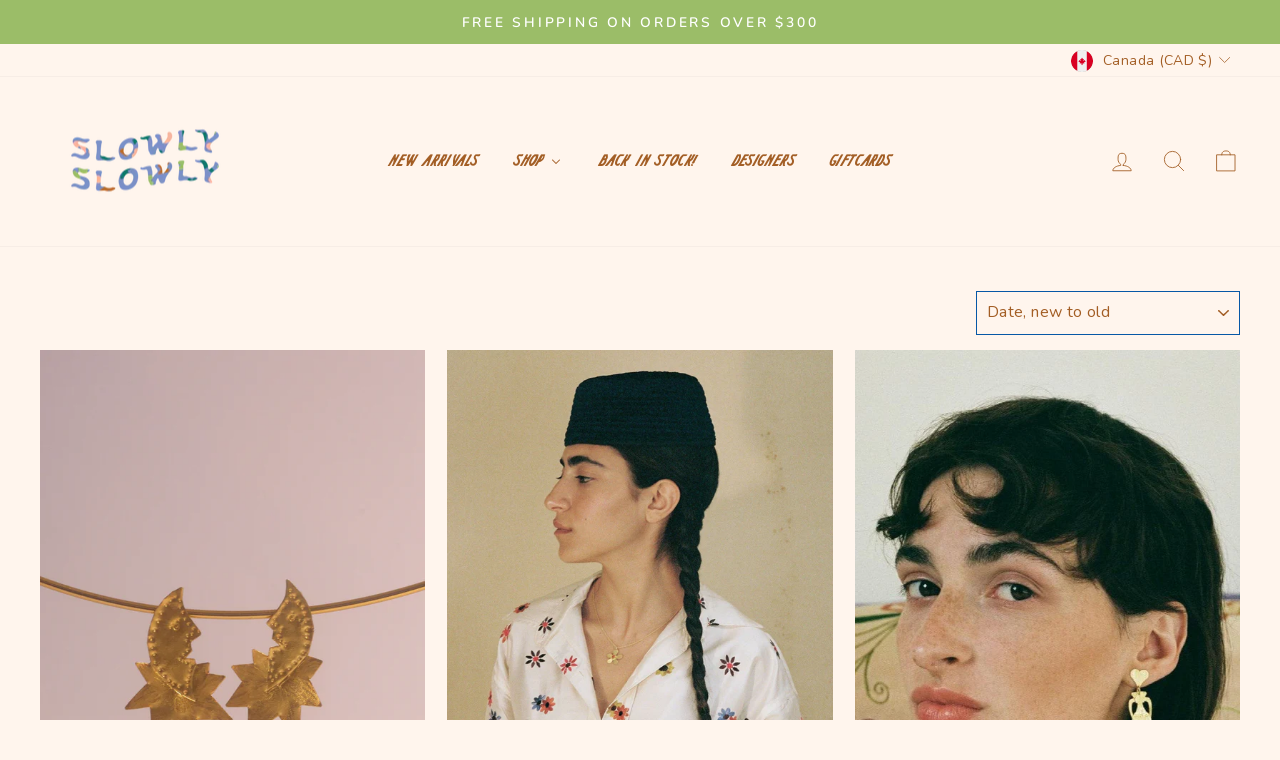

--- FILE ---
content_type: application/javascript
request_url: https://cdn.marquee.fabapps.co/config/slowly-slowly.myshopify.com.config.js
body_size: 2272
content:
document.addEventListener("DOMContentLoaded", function(event) {
        window['marquee_config'] = [{"id":"10289","store_id":"6493","name":"daisy","font_family":"Arial","font_color":"#000000","font_size":"18","font_weight":"200","font_style":"normal","letter_spacing":"normal","space_btw_content":"10","autoplay_speed":"60","movement_direction":"Right","background_color":"rgba(238,246,233,0)","border_color":"rgba(0,0,0,0)","padding":"10","mobile_size":"60","pause_mobile":"0","status":"1","updated_at":"2025-03-16T16:35:16.000000Z","created_at":"2025-03-16T16:30:16.000000Z","widget_position":"custom","congrats_banner_status":0,"show_hover_image_for_all":false,"marquee_content":[{"id":29454,"store_id":"6493","marquee_id":"10289","file":"d6_1742142781.png","image_position":"left","image_size":"50","dist_text":"10","text":null,"text_link":null,"link":null,"open":"0","link_underline":"undefined","link_text_color":"undefined","link_text_hover":"undefined","created_at":"2025-03-16T16:33:01.000000Z","updated_at":"2025-03-16T16:33:01.000000Z","translations":"{}","sort":0,"hover_file":"","alt":""},{"id":29455,"store_id":"6493","marquee_id":"10289","file":"d1_1742142794.png","image_position":"left","image_size":"50","dist_text":"10","text":null,"text_link":null,"link":null,"open":"0","link_underline":"undefined","link_text_color":"undefined","link_text_hover":"undefined","created_at":"2025-03-16T16:33:14.000000Z","updated_at":"2025-03-16T16:33:14.000000Z","translations":"{}","sort":0,"hover_file":"","alt":""},{"id":29456,"store_id":"6493","marquee_id":"10289","file":"d2_1742142801.png","image_position":"left","image_size":"50","dist_text":"10","text":null,"text_link":null,"link":null,"open":"0","link_underline":"undefined","link_text_color":"undefined","link_text_hover":"undefined","created_at":"2025-03-16T16:33:21.000000Z","updated_at":"2025-03-16T16:33:21.000000Z","translations":"{}","sort":0,"hover_file":"","alt":""},{"id":29457,"store_id":"6493","marquee_id":"10289","file":"d3_1742142809.png","image_position":"left","image_size":"50","dist_text":"10","text":null,"text_link":null,"link":null,"open":"0","link_underline":"undefined","link_text_color":"undefined","link_text_hover":"undefined","created_at":"2025-03-16T16:33:29.000000Z","updated_at":"2025-03-16T16:33:29.000000Z","translations":"{}","sort":0,"hover_file":"","alt":""}]},{"id":"8154","store_id":"6493","name":"Giftguide","font_family":"Arial","font_color":"#000000","font_size":"200","font_weight":"800","font_style":"normal","letter_spacing":"normal","space_btw_content":"10","autoplay_speed":"50","movement_direction":"Right","background_color":"rgba(255,245,237,1)","border_color":"rgba(0,0,0,0)","padding":"0","mobile_size":"100","pause_mobile":"0","status":"1","updated_at":"2024-12-04T01:33:20.000000Z","created_at":"2024-11-16T16:47:33.000000Z","widget_position":"custom","congrats_banner_status":0,"show_hover_image_for_all":false,"marquee_content":[{"id":23038,"store_id":"6493","marquee_id":"8154","file":"q3_1731788681.png","image_position":"left","image_size":"150","dist_text":"10","text":null,"text_link":null,"link":null,"open":"0","link_underline":"undefined","link_text_color":"undefined","link_text_hover":"undefined","created_at":"2024-11-16T20:24:42.000000Z","updated_at":"2024-12-04T01:21:23.000000Z","translations":"{}","sort":0,"hover_file":"","alt":""},{"id":24076,"store_id":"6493","marquee_id":"8154","file":"untitled_1_d27c1702_b597_4737_8128_39cedfb7c501_1800x1800_1733275487.png","image_position":"left","image_size":"150","dist_text":"10","text":null,"text_link":null,"link":null,"open":"0","link_underline":"undefined","link_text_color":"undefined","link_text_hover":"undefined","created_at":"2024-12-04T01:24:48.000000Z","updated_at":"2024-12-04T01:24:48.000000Z","translations":"{}","sort":0,"hover_file":"","alt":""},{"id":24078,"store_id":"6493","marquee_id":"8154","file":"woodphoria_candle_standard_shadow_2260x_2aaffe56_054f_45a2_ad43_1d936cf6cf52_1800x1800_1733275835.png","image_position":"left","image_size":"150","dist_text":"10","text":null,"text_link":null,"link":null,"open":"0","link_underline":"undefined","link_text_color":"undefined","link_text_hover":"undefined","created_at":"2024-12-04T01:30:36.000000Z","updated_at":"2024-12-04T01:30:36.000000Z","translations":"{}","sort":0,"hover_file":"","alt":""},{"id":24079,"store_id":"6493","marquee_id":"8154","file":"hfb_112403_tomato_garden_crew_hunter_green_1800x1800_1733275930.png","image_position":"left","image_size":"150","dist_text":"10","text":null,"text_link":null,"link":null,"open":"0","link_underline":"undefined","link_text_color":"undefined","link_text_hover":"undefined","created_at":"2024-12-04T01:32:10.000000Z","updated_at":"2024-12-04T01:32:10.000000Z","translations":"{}","sort":0,"hover_file":"","alt":""},{"id":23036,"store_id":"6493","marquee_id":"8154","file":"q1_1731788622.png","image_position":"left","image_size":"150","dist_text":"10","text":null,"text_link":null,"link":null,"open":"0","link_underline":"undefined","link_text_color":"undefined","link_text_hover":"undefined","created_at":"2024-11-16T20:23:43.000000Z","updated_at":"2024-12-04T01:21:23.000000Z","translations":"{}","sort":1,"hover_file":"","alt":""},{"id":23039,"store_id":"6493","marquee_id":"8154","file":"q4_1731788693.png","image_position":"left","image_size":"150","dist_text":"10","text":null,"text_link":null,"link":null,"open":"0","link_underline":"undefined","link_text_color":"undefined","link_text_hover":"undefined","created_at":"2024-11-16T20:24:53.000000Z","updated_at":"2024-12-04T01:21:23.000000Z","translations":"{}","sort":2,"hover_file":"","alt":""},{"id":24072,"store_id":"6493","marquee_id":"8154","file":"le_bonnet_27_augustus7292_2048x2048_1800x1800_1733275215.png","image_position":"left","image_size":"150","dist_text":"10","text":null,"text_link":null,"link":null,"open":"0","link_underline":"undefined","link_text_color":"undefined","link_text_hover":"undefined","created_at":"2024-12-04T01:20:16.000000Z","updated_at":"2024-12-04T01:21:23.000000Z","translations":"{}","sort":3,"hover_file":"","alt":""},{"id":23041,"store_id":"6493","marquee_id":"8154","file":"q6_1731788814.png","image_position":"left","image_size":"150","dist_text":"10","text":null,"text_link":null,"link":null,"open":"0","link_underline":"undefined","link_text_color":"undefined","link_text_hover":"undefined","created_at":"2024-11-16T20:26:54.000000Z","updated_at":"2024-12-04T01:21:23.000000Z","translations":"{}","sort":4,"hover_file":"","alt":""},{"id":24074,"store_id":"6493","marquee_id":"8154","file":"untitled_1_95976c93_9468_4ed1_b255_ae18f22450df_1800x1800_1733275259.png","image_position":"left","image_size":"150","dist_text":"10","text":null,"text_link":null,"link":null,"open":"0","link_underline":"undefined","link_text_color":"undefined","link_text_hover":"undefined","created_at":"2024-12-04T01:20:59.000000Z","updated_at":"2024-12-04T01:21:23.000000Z","translations":"{}","sort":5,"hover_file":"","alt":""}]},{"id":"10290","store_id":"6493","name":"IG","font_family":"Arial","font_color":"#000000","font_size":"18","font_weight":"200","font_style":"normal","letter_spacing":"normal","space_btw_content":"0","autoplay_speed":"40","movement_direction":"Right","background_color":"rgba(238,246,233,0)","border_color":"rgba(0,0,0,0)","padding":"10","mobile_size":"60","pause_mobile":"0","status":"1","updated_at":"2025-12-26T13:21:48.000000Z","created_at":"2025-03-16T16:57:16.000000Z","widget_position":"custom","congrats_banner_status":0,"show_hover_image_for_all":false,"marquee_content":[{"id":29459,"store_id":"6493","marquee_id":"10290","file":"s5_1742144475.png","image_position":"left","image_size":"250","dist_text":"10","text":null,"text_link":null,"link":"https:\/\/www.instagram.com\/shopslowlyslowly\/","open":"1","link_underline":"undefined","link_text_color":"undefined","link_text_hover":"undefined","created_at":"2025-03-16T16:58:08.000000Z","updated_at":"2025-06-19T14:46:07.000000Z","translations":"{}","sort":0,"hover_file":"","alt":""},{"id":29464,"store_id":"6493","marquee_id":"10290","file":"dscf4844_1766408056.jpeg","image_position":"left","image_size":"250","dist_text":"10","text":null,"text_link":null,"link":"https:\/\/www.instagram.com\/shopslowlyslowly\/","open":"1","link_underline":"undefined","link_text_color":"undefined","link_text_hover":"undefined","created_at":"2025-03-16T16:59:35.000000Z","updated_at":"2025-12-26T13:17:17.000000Z","translations":"{}","sort":1,"hover_file":"","alt":""},{"id":29463,"store_id":"6493","marquee_id":"10290","file":"s6_1742144459.PNG","image_position":"left","image_size":"250","dist_text":"10","text":null,"text_link":null,"link":"https:\/\/www.instagram.com\/shopslowlyslowly\/","open":"1","link_underline":"undefined","link_text_color":"undefined","link_text_hover":"undefined","created_at":"2025-03-16T16:59:07.000000Z","updated_at":"2025-06-19T14:46:07.000000Z","translations":"{}","sort":2,"hover_file":"","alt":""},{"id":29458,"store_id":"6493","marquee_id":"10290","file":"dscf4876_1766408139.jpeg","image_position":"left","image_size":"250","dist_text":"10","text":null,"text_link":null,"link":"https:\/\/www.instagram.com\/shopslowlyslowly\/","open":"1","link_underline":"undefined","link_text_color":"undefined","link_text_hover":"undefined","created_at":"2025-03-16T16:57:39.000000Z","updated_at":"2025-12-22T12:55:40.000000Z","translations":"{}","sort":3,"hover_file":"","alt":""},{"id":29461,"store_id":"6493","marquee_id":"10290","file":"s5_1742144601.png","image_position":"left","image_size":"250","dist_text":"10","text":null,"text_link":null,"link":"https:\/\/www.instagram.com\/shopslowlyslowly\/","open":"1","link_underline":"undefined","link_text_color":"undefined","link_text_hover":"undefined","created_at":"2025-03-16T16:58:36.000000Z","updated_at":"2025-06-19T14:46:07.000000Z","translations":"{}","sort":4,"hover_file":"","alt":""},{"id":29467,"store_id":"6493","marquee_id":"10290","file":"dsc7441_1_1766408271.jpeg","image_position":"left","image_size":"250","dist_text":"10","text":null,"text_link":null,"link":"https:\/\/www.instagram.com\/shopslowlyslowly\/","open":"1","link_underline":"undefined","link_text_color":"undefined","link_text_hover":"undefined","created_at":"2025-03-16T17:09:28.000000Z","updated_at":"2025-12-22T12:57:52.000000Z","translations":"{}","sort":5,"hover_file":"","alt":""}]},{"id":"8321","store_id":"6493","name":"Stocking Stuffers","font_family":"Arial","font_color":"#000000","font_size":"18","font_weight":"200","font_style":"normal","letter_spacing":"normal","space_btw_content":"10","autoplay_speed":"50","movement_direction":"Right","background_color":"rgba(255,245,237,1)","border_color":"rgba(0,0,0,0)","padding":"10","mobile_size":"60","pause_mobile":"0","status":"1","updated_at":"2024-12-09T13:07:48.000000Z","created_at":"2024-11-23T20:26:32.000000Z","widget_position":"custom","congrats_banner_status":0,"show_hover_image_for_all":false,"marquee_content":[{"id":23515,"store_id":"6493","marquee_id":"8321","file":"s5_1732393660.png","image_position":"left","image_size":"100","dist_text":"10","text":null,"text_link":null,"link":null,"open":"0","link_underline":"undefined","link_text_color":"undefined","link_text_hover":"undefined","created_at":"2024-11-23T20:27:40.000000Z","updated_at":"2024-12-09T12:56:49.000000Z","translations":"{}","sort":0,"hover_file":"","alt":""},{"id":24387,"store_id":"6493","marquee_id":"8321","file":"h3_1800x1800_1733749086.png","image_position":"left","image_size":"90","dist_text":"10","text":null,"text_link":null,"link":"https:\/\/shopslowlyslowly.ca\/collections\/holiday-stocking-24\/products\/oyster-clip","open":"0","link_underline":"undefined","link_text_color":"undefined","link_text_hover":"undefined","created_at":"2024-12-09T12:58:07.000000Z","updated_at":"2024-12-09T12:58:18.000000Z","translations":"{}","sort":0,"hover_file":"","alt":""},{"id":24388,"store_id":"6493","marquee_id":"8321","file":"579241d402cb44320fe56c7d253417dc6468127ace132b6c19975f7012a662d9_1800x1800_1733749650.png","image_position":"left","image_size":"100","dist_text":"10","text":null,"text_link":null,"link":"https:\/\/shopslowlyslowly.ca\/products\/her-socks-carmin-glitter?_pos=3&_sid=85aa4b32e&_ss=r","open":"0","link_underline":"undefined","link_text_color":"undefined","link_text_hover":"undefined","created_at":"2024-12-09T13:07:30.000000Z","updated_at":"2024-12-09T13:07:42.000000Z","translations":"{}","sort":0,"hover_file":"","alt":""},{"id":24385,"store_id":"6493","marquee_id":"8321","file":"e605f395_91af_40b1_a5ba_3916289b2268_1800x1800_1733748872.png","image_position":"left","image_size":"70","dist_text":"10","text":null,"text_link":null,"link":"https:\/\/shopslowlyslowly.ca\/products\/sandalwood-clove-incense-%E3%80%B0%EF%B8%8F-14-pack?_pos=2&_sid=d649642d4&_ss=r","open":"0","link_underline":"undefined","link_text_color":"undefined","link_text_hover":"undefined","created_at":"2024-12-09T12:54:33.000000Z","updated_at":"2024-12-09T12:56:49.000000Z","translations":"{}","sort":1,"hover_file":"","alt":""},{"id":24386,"store_id":"6493","marquee_id":"8321","file":"950da3450015a9302698d6d954e1ad20963fb7c839471842fdacb16dca749ab5_1800x1800_1733748988.png","image_position":"left","image_size":"70","dist_text":"10","text":null,"text_link":null,"link":"https:\/\/shopslowlyslowly.ca\/products\/repairing-conditioning-lip-balm?_pos=1&_sid=78f71ef27&_ss=r","open":"0","link_underline":"undefined","link_text_color":"undefined","link_text_hover":"undefined","created_at":"2024-12-09T12:56:28.000000Z","updated_at":"2024-12-09T12:56:49.000000Z","translations":"{}","sort":2,"hover_file":"","alt":""},{"id":24374,"store_id":"6493","marquee_id":"8321","file":"18c7b41445f9f2b0ee3509c841ebaef8125f7baf94a7c5960cab3870c0d18f9c_1800x1800_1733707058.png","image_position":"left","image_size":"70","dist_text":"10","text":null,"text_link":null,"link":null,"open":"0","link_underline":"undefined","link_text_color":"undefined","link_text_hover":"undefined","created_at":"2024-12-09T01:17:39.000000Z","updated_at":"2024-12-09T12:56:49.000000Z","translations":"{}","sort":3,"hover_file":"","alt":""},{"id":24375,"store_id":"6493","marquee_id":"8321","file":"b0dba01799c61c8239315809044feb96dcf3c251e6c0901432d4f7a5a9a67f97_1800x1800_1733707159.png","image_position":"left","image_size":"115","dist_text":"10","text":null,"text_link":null,"link":null,"open":"0","link_underline":"undefined","link_text_color":"undefined","link_text_hover":"undefined","created_at":"2024-12-09T01:19:19.000000Z","updated_at":"2024-12-09T12:56:49.000000Z","translations":"{}","sort":4,"hover_file":"","alt":""},{"id":23511,"store_id":"6493","marquee_id":"8321","file":"s1_1732393609.png","image_position":"left","image_size":"100","dist_text":"10","text":null,"text_link":null,"link":null,"open":"0","link_underline":"undefined","link_text_color":"undefined","link_text_hover":"undefined","created_at":"2024-11-23T20:26:49.000000Z","updated_at":"2024-12-09T12:56:49.000000Z","translations":"{}","sort":5,"hover_file":"","alt":""},{"id":23512,"store_id":"6493","marquee_id":"8321","file":"s2_1732393618.png","image_position":"left","image_size":"100","dist_text":"10","text":null,"text_link":null,"link":null,"open":"0","link_underline":"undefined","link_text_color":"undefined","link_text_hover":"undefined","created_at":"2024-11-23T20:26:59.000000Z","updated_at":"2024-12-09T12:56:49.000000Z","translations":"{}","sort":6,"hover_file":"","alt":""},{"id":24384,"store_id":"6493","marquee_id":"8321","file":"989f6938000ccffe14f19dc791363dcef7d05c7248099ea7084e08af16bd1d07_37085bca_2226_4ff8_84c0_1fb4cf15d469_1800x1800_1733748754.png","image_position":"left","image_size":"70","dist_text":"10","text":null,"text_link":null,"link":null,"open":"0","link_underline":"undefined","link_text_color":"undefined","link_text_hover":"undefined","created_at":"2024-12-09T12:52:34.000000Z","updated_at":"2024-12-09T12:56:49.000000Z","translations":"{}","sort":7,"hover_file":"","alt":""},{"id":23513,"store_id":"6493","marquee_id":"8321","file":"s4_1732393627.png","image_position":"left","image_size":"100","dist_text":"10","text":null,"text_link":null,"link":null,"open":"0","link_underline":"undefined","link_text_color":"undefined","link_text_hover":"undefined","created_at":"2024-11-23T20:27:07.000000Z","updated_at":"2024-12-09T12:56:49.000000Z","translations":"{}","sort":8,"hover_file":"","alt":""},{"id":24381,"store_id":"6493","marquee_id":"8321","file":"093_5_1728x_bb2beba9_8ce4_4fe9_85f4_d2e9c41f84a2_1800x1800_1733748414.png","image_position":"left","image_size":"100","dist_text":"10","text":null,"text_link":null,"link":null,"open":"0","link_underline":"undefined","link_text_color":"undefined","link_text_hover":"undefined","created_at":"2024-12-09T12:46:54.000000Z","updated_at":"2024-12-09T12:56:49.000000Z","translations":"{}","sort":9,"hover_file":"","alt":""},{"id":24382,"store_id":"6493","marquee_id":"8321","file":"flowerclawglitch_1280x_85d56862_3ae6_48ed_b703_e4ee1925e581_1800x1800_1733748596.png","image_position":"left","image_size":"100","dist_text":"10","text":null,"text_link":null,"link":null,"open":"0","link_underline":"undefined","link_text_color":"undefined","link_text_hover":"undefined","created_at":"2024-12-09T12:49:56.000000Z","updated_at":"2024-12-09T12:56:49.000000Z","translations":"{}","sort":10,"hover_file":"","alt":""},{"id":24383,"store_id":"6493","marquee_id":"8321","file":"87ec75adf2c003849f5f712810886860077479c4bd6ad2377c5fa5879516cd29_1800x1800_1733748736.png","image_position":"left","image_size":"100","dist_text":"10","text":null,"text_link":null,"link":null,"open":"0","link_underline":"undefined","link_text_color":"undefined","link_text_hover":"undefined","created_at":"2024-12-09T12:52:16.000000Z","updated_at":"2024-12-09T12:56:49.000000Z","translations":"{}","sort":11,"hover_file":"","alt":""}]},{"id":"9627","store_id":"6493","name":"Vday","font_family":"Arial","font_color":"#000000","font_size":"18","font_weight":"200","font_style":"normal","letter_spacing":"normal","space_btw_content":"10","autoplay_speed":"60","movement_direction":"Left","background_color":"rgba(238,246,233,0)","border_color":"rgba(0,0,0,0)","padding":"10","mobile_size":"100","pause_mobile":"0","status":"1","updated_at":"2025-02-05T18:54:20.000000Z","created_at":"2025-02-05T18:48:05.000000Z","widget_position":"custom","congrats_banner_status":0,"show_hover_image_for_all":false,"marquee_content":[{"id":27665,"store_id":"6493","marquee_id":"9627","file":"gifts_1738781314.png","image_position":"left","image_size":"200","dist_text":"10","text":null,"text_link":null,"link":"https:\/\/shopslowlyslowly.ca\/collections\/vday-shop-2025","open":"0","link_underline":"undefined","link_text_color":"undefined","link_text_hover":"undefined","created_at":"2025-02-05T18:48:35.000000Z","updated_at":"2025-02-05T18:48:47.000000Z","translations":"{}","sort":0,"hover_file":"","alt":""},{"id":27666,"store_id":"6493","marquee_id":"9627","file":"jewelry_1738781348.png","image_position":"left","image_size":"200","dist_text":"10","text":null,"text_link":null,"link":"https:\/\/shopslowlyslowly.ca\/collections\/jewelry-1","open":"0","link_underline":"undefined","link_text_color":"undefined","link_text_hover":"undefined","created_at":"2025-02-05T18:49:09.000000Z","updated_at":"2025-02-05T18:49:09.000000Z","translations":"{}","sort":0,"hover_file":"","alt":""},{"id":27667,"store_id":"6493","marquee_id":"9627","file":"treats_1738781367.png","image_position":"left","image_size":"200","dist_text":"10","text":null,"text_link":null,"link":"https:\/\/shopslowlyslowly.ca\/collections\/ingestibles","open":"0","link_underline":"undefined","link_text_color":"undefined","link_text_hover":"undefined","created_at":"2025-02-05T18:49:27.000000Z","updated_at":"2025-02-05T18:49:27.000000Z","translations":"{}","sort":0,"hover_file":"","alt":""},{"id":27668,"store_id":"6493","marquee_id":"9627","file":"cards_1738781385.png","image_position":"left","image_size":"200","dist_text":"10","text":null,"text_link":null,"link":"https:\/\/shopslowlyslowly.ca\/collections\/vday-cards","open":"0","link_underline":"undefined","link_text_color":"undefined","link_text_hover":"undefined","created_at":"2025-02-05T18:49:46.000000Z","updated_at":"2025-02-05T18:49:46.000000Z","translations":"{}","sort":0,"hover_file":"","alt":""}]},{"id":"12348","store_id":"6493","name":"FALL","font_family":"Arial","font_color":"#000000","font_size":"18","font_weight":"200","font_style":"normal","letter_spacing":"normal","space_btw_content":"10","autoplay_speed":"50","movement_direction":"Right","background_color":"rgba(238,246,233,0)","border_color":"rgba(0,0,0,0)","padding":"10","mobile_size":"60","pause_mobile":"0","status":"1","updated_at":"2025-10-14T20:02:09.000000Z","created_at":"2025-09-04T16:35:38.000000Z","widget_position":"custom","congrats_banner_status":0,"show_hover_image_for_all":false,"marquee_content":[{"id":36306,"store_id":"6493","marquee_id":"12348","file":"bagguuu_1760472095.png","image_position":"left","image_size":"200","dist_text":"10","text":null,"text_link":null,"link":"https:\/\/shopslowlyslowly.ca\/collections\/baggu","open":"0","link_underline":"undefined","link_text_color":"undefined","link_text_hover":"undefined","created_at":"2025-10-14T20:01:36.000000Z","updated_at":"2025-10-14T20:01:47.000000Z","translations":"{}","sort":0,"hover_file":"","alt":""},{"id":35392,"store_id":"6493","marquee_id":"12348","file":"m1knits_1759943943.png","image_position":"left","image_size":"200","dist_text":"10","text":null,"text_link":null,"link":"https:\/\/shopslowlyslowly.ca\/collections\/knits-sweaters","open":"0","link_underline":"undefined","link_text_color":"undefined","link_text_hover":"undefined","created_at":"2025-09-04T16:36:39.000000Z","updated_at":"2025-10-08T17:19:04.000000Z","translations":"{}","sort":0,"hover_file":"","alt":""},{"id":35395,"store_id":"6493","marquee_id":"12348","file":"m3jewels_1759944362.png","image_position":"left","image_size":"200","dist_text":"10","text":null,"text_link":null,"link":"https:\/\/shopslowlyslowly.ca\/collections\/jewelry","open":"0","link_underline":"undefined","link_text_color":"undefined","link_text_hover":"undefined","created_at":"2025-09-04T16:39:10.000000Z","updated_at":"2025-10-08T17:26:03.000000Z","translations":"{}","sort":0,"hover_file":"","alt":""},{"id":35394,"store_id":"6493","marquee_id":"12348","file":"m2denim_1759944091.png","image_position":"left","image_size":"200","dist_text":"10","text":null,"text_link":null,"link":"https:\/\/shopslowlyslowly.ca\/collections\/denim","open":"0","link_underline":"undefined","link_text_color":"undefined","link_text_hover":"undefined","created_at":"2025-09-04T16:39:00.000000Z","updated_at":"2025-10-08T17:21:31.000000Z","translations":"{}","sort":0,"hover_file":"","alt":""}]}];
    new fabMarquee();
    });